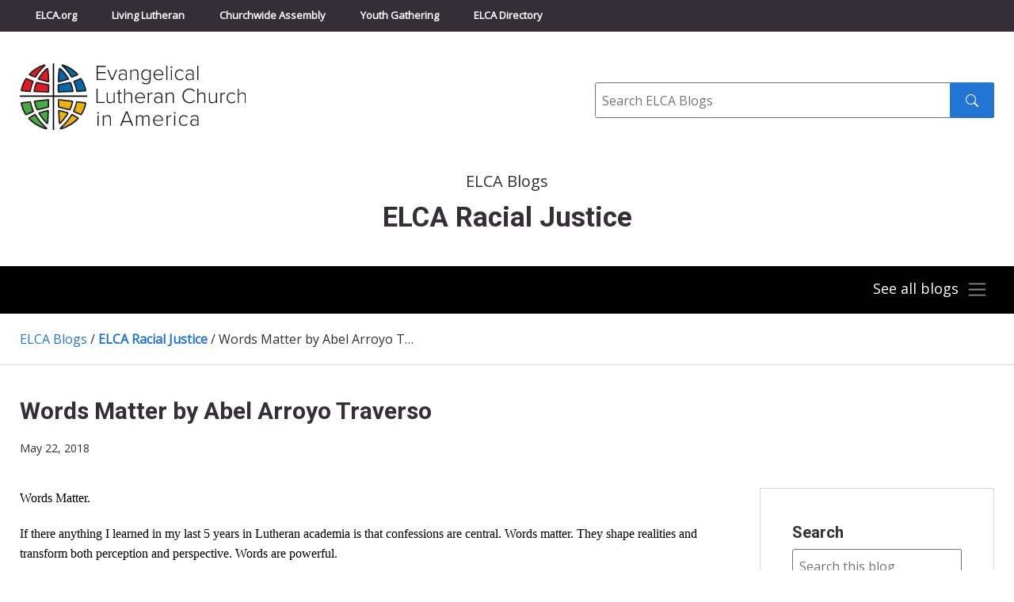

--- FILE ---
content_type: text/html; charset=UTF-8
request_url: https://blogs.elca.org/elcaracialjustice/words-matter-by-abel-arroyo-traverso/
body_size: 15755
content:
<!DOCTYPE html>
<html lang="en-US">

<head>
  <meta charset="UTF-8" />
  <title>

          Words Matter by Abel Arroyo Traverso - ELCA Racial Justice      &raquo; ELCA Racial Justice        - Evangelical Lutheran Church in America
  </title>
  <meta http-equiv="X-UA-Compatible" content="IE=edge,chrome=1">
  <meta name="viewport" content="width=device-width, initial-scale=1.0">

  <link rel="preconnect" href="https://fonts.googleapis.com">
  <link rel="preconnect" href="https://fonts.gstatic.com" crossorigin>
  <link href="https://fonts.googleapis.com/css2?family=Open+Sans&family=Roboto:wght@300;400;700&display=swap" rel="stylesheet">

  <meta name='robots' content='index, follow, max-image-preview:large, max-snippet:-1, max-video-preview:-1' />

	<!-- This site is optimized with the Yoast SEO plugin v26.6 - https://yoast.com/wordpress/plugins/seo/ -->
	<link rel="canonical" href="https://blogs.elca.org/elcaracialjustice/words-matter-by-abel-arroyo-traverso/" />
	<meta property="og:locale" content="en_US" />
	<meta property="og:type" content="article" />
	<meta property="og:title" content="Words Matter by Abel Arroyo Traverso - ELCA Racial Justice" />
	<meta property="og:description" content="Words Matter. If there anything I learned in my last 5 years in Lutheran academia is that confessions are central. Words matter. They shape realities and transform both perception and perspective. Words are powerful. Even if they sound made up –or effectively are- words have the power to reclaim identities and shape worlds. For example: [&hellip;]" />
	<meta property="og:url" content="https://blogs.elca.org/elcaracialjustice/words-matter-by-abel-arroyo-traverso/" />
	<meta property="og:site_name" content="ELCA Racial Justice" />
	<meta property="article:published_time" content="2018-05-22T16:31:00+00:00" />
	<meta property="og:image" content="http://blogs.elca.org/elcaracialjustice/files/2018/05/Abel-and-Jeff-300x199.jpg" />
	<meta name="author" content="Racial Justice Ministries" />
	<meta name="twitter:card" content="summary_large_image" />
	<meta name="twitter:label1" content="Written by" />
	<meta name="twitter:data1" content="Racial Justice Ministries" />
	<meta name="twitter:label2" content="Est. reading time" />
	<meta name="twitter:data2" content="7 minutes" />
	<script type="application/ld+json" class="yoast-schema-graph">{"@context":"https://schema.org","@graph":[{"@type":"WebPage","@id":"https://blogs.elca.org/elcaracialjustice/words-matter-by-abel-arroyo-traverso/","url":"https://blogs.elca.org/elcaracialjustice/words-matter-by-abel-arroyo-traverso/","name":"Words Matter by Abel Arroyo Traverso - ELCA Racial Justice","isPartOf":{"@id":"https://blogs.elca.org/elcaracialjustice/#website"},"primaryImageOfPage":{"@id":"https://blogs.elca.org/elcaracialjustice/words-matter-by-abel-arroyo-traverso/#primaryimage"},"image":{"@id":"https://blogs.elca.org/elcaracialjustice/words-matter-by-abel-arroyo-traverso/#primaryimage"},"thumbnailUrl":"http://blogs.elca.org/elcaracialjustice/files/2018/05/Abel-and-Jeff-300x199.jpg","datePublished":"2018-05-22T16:31:00+00:00","author":{"@id":"https://blogs.elca.org/elcaracialjustice/#/schema/person/f3cabaee1b01d4a81a92c5de957591cf"},"breadcrumb":{"@id":"https://blogs.elca.org/elcaracialjustice/words-matter-by-abel-arroyo-traverso/#breadcrumb"},"inLanguage":"en-US","potentialAction":[{"@type":"ReadAction","target":["https://blogs.elca.org/elcaracialjustice/words-matter-by-abel-arroyo-traverso/"]}]},{"@type":"ImageObject","inLanguage":"en-US","@id":"https://blogs.elca.org/elcaracialjustice/words-matter-by-abel-arroyo-traverso/#primaryimage","url":"http://blogs.elca.org/elcaracialjustice/files/2018/05/Abel-and-Jeff-300x199.jpg","contentUrl":"http://blogs.elca.org/elcaracialjustice/files/2018/05/Abel-and-Jeff-300x199.jpg"},{"@type":"BreadcrumbList","@id":"https://blogs.elca.org/elcaracialjustice/words-matter-by-abel-arroyo-traverso/#breadcrumb","itemListElement":[{"@type":"ListItem","position":1,"name":"Home","item":"https://blogs.elca.org/elcaracialjustice/"},{"@type":"ListItem","position":2,"name":"Words Matter by Abel Arroyo Traverso"}]},{"@type":"WebSite","@id":"https://blogs.elca.org/elcaracialjustice/#website","url":"https://blogs.elca.org/elcaracialjustice/","name":"ELCA Racial Justice","description":"","potentialAction":[{"@type":"SearchAction","target":{"@type":"EntryPoint","urlTemplate":"https://blogs.elca.org/elcaracialjustice/?s={search_term_string}"},"query-input":{"@type":"PropertyValueSpecification","valueRequired":true,"valueName":"search_term_string"}}],"inLanguage":"en-US"},{"@type":"Person","@id":"https://blogs.elca.org/elcaracialjustice/#/schema/person/f3cabaee1b01d4a81a92c5de957591cf","name":"Racial Justice Ministries","image":{"@type":"ImageObject","inLanguage":"en-US","@id":"https://blogs.elca.org/elcaracialjustice/#/schema/person/image/","url":"https://secure.gravatar.com/avatar/174e421f92aeef0be70e0e395103f486606ab582635ec660d2f4ad7c8ad76798?s=96&r=g","contentUrl":"https://secure.gravatar.com/avatar/174e421f92aeef0be70e0e395103f486606ab582635ec660d2f4ad7c8ad76798?s=96&r=g","caption":"Racial Justice Ministries"},"url":"https://blogs.elca.org/elcaracialjustice/author/jroberts/"}]}</script>
	<!-- / Yoast SEO plugin. -->


<link rel='dns-prefetch' href='//static.addtoany.com' />
<link rel="alternate" title="oEmbed (JSON)" type="application/json+oembed" href="https://blogs.elca.org/elcaracialjustice/wp-json/oembed/1.0/embed?url=https%3A%2F%2Fblogs.elca.org%2Felcaracialjustice%2Fwords-matter-by-abel-arroyo-traverso%2F" />
<link rel="alternate" title="oEmbed (XML)" type="text/xml+oembed" href="https://blogs.elca.org/elcaracialjustice/wp-json/oembed/1.0/embed?url=https%3A%2F%2Fblogs.elca.org%2Felcaracialjustice%2Fwords-matter-by-abel-arroyo-traverso%2F&#038;format=xml" />
		<!-- This site uses the Google Analytics by MonsterInsights plugin v9.11.0 - Using Analytics tracking - https://www.monsterinsights.com/ -->
							<script src="//www.googletagmanager.com/gtag/js?id=G-LT2FWB38NY"  data-cfasync="false" data-wpfc-render="false" type="text/javascript" async></script>
			<script data-cfasync="false" data-wpfc-render="false" type="text/javascript">
				var mi_version = '9.11.0';
				var mi_track_user = true;
				var mi_no_track_reason = '';
								var MonsterInsightsDefaultLocations = {"page_location":"https:\/\/blogs.elca.org\/elcaracialjustice\/words-matter-by-abel-arroyo-traverso\/"};
								if ( typeof MonsterInsightsPrivacyGuardFilter === 'function' ) {
					var MonsterInsightsLocations = (typeof MonsterInsightsExcludeQuery === 'object') ? MonsterInsightsPrivacyGuardFilter( MonsterInsightsExcludeQuery ) : MonsterInsightsPrivacyGuardFilter( MonsterInsightsDefaultLocations );
				} else {
					var MonsterInsightsLocations = (typeof MonsterInsightsExcludeQuery === 'object') ? MonsterInsightsExcludeQuery : MonsterInsightsDefaultLocations;
				}

								var disableStrs = [
										'ga-disable-G-LT2FWB38NY',
									];

				/* Function to detect opted out users */
				function __gtagTrackerIsOptedOut() {
					for (var index = 0; index < disableStrs.length; index++) {
						if (document.cookie.indexOf(disableStrs[index] + '=true') > -1) {
							return true;
						}
					}

					return false;
				}

				/* Disable tracking if the opt-out cookie exists. */
				if (__gtagTrackerIsOptedOut()) {
					for (var index = 0; index < disableStrs.length; index++) {
						window[disableStrs[index]] = true;
					}
				}

				/* Opt-out function */
				function __gtagTrackerOptout() {
					for (var index = 0; index < disableStrs.length; index++) {
						document.cookie = disableStrs[index] + '=true; expires=Thu, 31 Dec 2099 23:59:59 UTC; path=/';
						window[disableStrs[index]] = true;
					}
				}

				if ('undefined' === typeof gaOptout) {
					function gaOptout() {
						__gtagTrackerOptout();
					}
				}
								window.dataLayer = window.dataLayer || [];

				window.MonsterInsightsDualTracker = {
					helpers: {},
					trackers: {},
				};
				if (mi_track_user) {
					function __gtagDataLayer() {
						dataLayer.push(arguments);
					}

					function __gtagTracker(type, name, parameters) {
						if (!parameters) {
							parameters = {};
						}

						if (parameters.send_to) {
							__gtagDataLayer.apply(null, arguments);
							return;
						}

						if (type === 'event') {
														parameters.send_to = monsterinsights_frontend.v4_id;
							var hookName = name;
							if (typeof parameters['event_category'] !== 'undefined') {
								hookName = parameters['event_category'] + ':' + name;
							}

							if (typeof MonsterInsightsDualTracker.trackers[hookName] !== 'undefined') {
								MonsterInsightsDualTracker.trackers[hookName](parameters);
							} else {
								__gtagDataLayer('event', name, parameters);
							}
							
						} else {
							__gtagDataLayer.apply(null, arguments);
						}
					}

					__gtagTracker('js', new Date());
					__gtagTracker('set', {
						'developer_id.dZGIzZG': true,
											});
					if ( MonsterInsightsLocations.page_location ) {
						__gtagTracker('set', MonsterInsightsLocations);
					}
										__gtagTracker('config', 'G-LT2FWB38NY', {"forceSSL":"true","link_attribution":"true"} );
										window.gtag = __gtagTracker;										(function () {
						/* https://developers.google.com/analytics/devguides/collection/analyticsjs/ */
						/* ga and __gaTracker compatibility shim. */
						var noopfn = function () {
							return null;
						};
						var newtracker = function () {
							return new Tracker();
						};
						var Tracker = function () {
							return null;
						};
						var p = Tracker.prototype;
						p.get = noopfn;
						p.set = noopfn;
						p.send = function () {
							var args = Array.prototype.slice.call(arguments);
							args.unshift('send');
							__gaTracker.apply(null, args);
						};
						var __gaTracker = function () {
							var len = arguments.length;
							if (len === 0) {
								return;
							}
							var f = arguments[len - 1];
							if (typeof f !== 'object' || f === null || typeof f.hitCallback !== 'function') {
								if ('send' === arguments[0]) {
									var hitConverted, hitObject = false, action;
									if ('event' === arguments[1]) {
										if ('undefined' !== typeof arguments[3]) {
											hitObject = {
												'eventAction': arguments[3],
												'eventCategory': arguments[2],
												'eventLabel': arguments[4],
												'value': arguments[5] ? arguments[5] : 1,
											}
										}
									}
									if ('pageview' === arguments[1]) {
										if ('undefined' !== typeof arguments[2]) {
											hitObject = {
												'eventAction': 'page_view',
												'page_path': arguments[2],
											}
										}
									}
									if (typeof arguments[2] === 'object') {
										hitObject = arguments[2];
									}
									if (typeof arguments[5] === 'object') {
										Object.assign(hitObject, arguments[5]);
									}
									if ('undefined' !== typeof arguments[1].hitType) {
										hitObject = arguments[1];
										if ('pageview' === hitObject.hitType) {
											hitObject.eventAction = 'page_view';
										}
									}
									if (hitObject) {
										action = 'timing' === arguments[1].hitType ? 'timing_complete' : hitObject.eventAction;
										hitConverted = mapArgs(hitObject);
										__gtagTracker('event', action, hitConverted);
									}
								}
								return;
							}

							function mapArgs(args) {
								var arg, hit = {};
								var gaMap = {
									'eventCategory': 'event_category',
									'eventAction': 'event_action',
									'eventLabel': 'event_label',
									'eventValue': 'event_value',
									'nonInteraction': 'non_interaction',
									'timingCategory': 'event_category',
									'timingVar': 'name',
									'timingValue': 'value',
									'timingLabel': 'event_label',
									'page': 'page_path',
									'location': 'page_location',
									'title': 'page_title',
									'referrer' : 'page_referrer',
								};
								for (arg in args) {
																		if (!(!args.hasOwnProperty(arg) || !gaMap.hasOwnProperty(arg))) {
										hit[gaMap[arg]] = args[arg];
									} else {
										hit[arg] = args[arg];
									}
								}
								return hit;
							}

							try {
								f.hitCallback();
							} catch (ex) {
							}
						};
						__gaTracker.create = newtracker;
						__gaTracker.getByName = newtracker;
						__gaTracker.getAll = function () {
							return [];
						};
						__gaTracker.remove = noopfn;
						__gaTracker.loaded = true;
						window['__gaTracker'] = __gaTracker;
					})();
									} else {
										console.log("");
					(function () {
						function __gtagTracker() {
							return null;
						}

						window['__gtagTracker'] = __gtagTracker;
						window['gtag'] = __gtagTracker;
					})();
									}
			</script>
							<!-- / Google Analytics by MonsterInsights -->
		<style id='wp-img-auto-sizes-contain-inline-css' type='text/css'>
img:is([sizes=auto i],[sizes^="auto," i]){contain-intrinsic-size:3000px 1500px}
/*# sourceURL=wp-img-auto-sizes-contain-inline-css */
</style>
<style id='wp-emoji-styles-inline-css' type='text/css'>

	img.wp-smiley, img.emoji {
		display: inline !important;
		border: none !important;
		box-shadow: none !important;
		height: 1em !important;
		width: 1em !important;
		margin: 0 0.07em !important;
		vertical-align: -0.1em !important;
		background: none !important;
		padding: 0 !important;
	}
/*# sourceURL=wp-emoji-styles-inline-css */
</style>
<style id='wp-block-library-inline-css' type='text/css'>
:root{--wp-block-synced-color:#7a00df;--wp-block-synced-color--rgb:122,0,223;--wp-bound-block-color:var(--wp-block-synced-color);--wp-editor-canvas-background:#ddd;--wp-admin-theme-color:#007cba;--wp-admin-theme-color--rgb:0,124,186;--wp-admin-theme-color-darker-10:#006ba1;--wp-admin-theme-color-darker-10--rgb:0,107,160.5;--wp-admin-theme-color-darker-20:#005a87;--wp-admin-theme-color-darker-20--rgb:0,90,135;--wp-admin-border-width-focus:2px}@media (min-resolution:192dpi){:root{--wp-admin-border-width-focus:1.5px}}.wp-element-button{cursor:pointer}:root .has-very-light-gray-background-color{background-color:#eee}:root .has-very-dark-gray-background-color{background-color:#313131}:root .has-very-light-gray-color{color:#eee}:root .has-very-dark-gray-color{color:#313131}:root .has-vivid-green-cyan-to-vivid-cyan-blue-gradient-background{background:linear-gradient(135deg,#00d084,#0693e3)}:root .has-purple-crush-gradient-background{background:linear-gradient(135deg,#34e2e4,#4721fb 50%,#ab1dfe)}:root .has-hazy-dawn-gradient-background{background:linear-gradient(135deg,#faaca8,#dad0ec)}:root .has-subdued-olive-gradient-background{background:linear-gradient(135deg,#fafae1,#67a671)}:root .has-atomic-cream-gradient-background{background:linear-gradient(135deg,#fdd79a,#004a59)}:root .has-nightshade-gradient-background{background:linear-gradient(135deg,#330968,#31cdcf)}:root .has-midnight-gradient-background{background:linear-gradient(135deg,#020381,#2874fc)}:root{--wp--preset--font-size--normal:16px;--wp--preset--font-size--huge:42px}.has-regular-font-size{font-size:1em}.has-larger-font-size{font-size:2.625em}.has-normal-font-size{font-size:var(--wp--preset--font-size--normal)}.has-huge-font-size{font-size:var(--wp--preset--font-size--huge)}.has-text-align-center{text-align:center}.has-text-align-left{text-align:left}.has-text-align-right{text-align:right}.has-fit-text{white-space:nowrap!important}#end-resizable-editor-section{display:none}.aligncenter{clear:both}.items-justified-left{justify-content:flex-start}.items-justified-center{justify-content:center}.items-justified-right{justify-content:flex-end}.items-justified-space-between{justify-content:space-between}.screen-reader-text{border:0;clip-path:inset(50%);height:1px;margin:-1px;overflow:hidden;padding:0;position:absolute;width:1px;word-wrap:normal!important}.screen-reader-text:focus{background-color:#ddd;clip-path:none;color:#444;display:block;font-size:1em;height:auto;left:5px;line-height:normal;padding:15px 23px 14px;text-decoration:none;top:5px;width:auto;z-index:100000}html :where(.has-border-color){border-style:solid}html :where([style*=border-top-color]){border-top-style:solid}html :where([style*=border-right-color]){border-right-style:solid}html :where([style*=border-bottom-color]){border-bottom-style:solid}html :where([style*=border-left-color]){border-left-style:solid}html :where([style*=border-width]){border-style:solid}html :where([style*=border-top-width]){border-top-style:solid}html :where([style*=border-right-width]){border-right-style:solid}html :where([style*=border-bottom-width]){border-bottom-style:solid}html :where([style*=border-left-width]){border-left-style:solid}html :where(img[class*=wp-image-]){height:auto;max-width:100%}:where(figure){margin:0 0 1em}html :where(.is-position-sticky){--wp-admin--admin-bar--position-offset:var(--wp-admin--admin-bar--height,0px)}@media screen and (max-width:600px){html :where(.is-position-sticky){--wp-admin--admin-bar--position-offset:0px}}

/*# sourceURL=wp-block-library-inline-css */
</style><style id='global-styles-inline-css' type='text/css'>
:root{--wp--preset--aspect-ratio--square: 1;--wp--preset--aspect-ratio--4-3: 4/3;--wp--preset--aspect-ratio--3-4: 3/4;--wp--preset--aspect-ratio--3-2: 3/2;--wp--preset--aspect-ratio--2-3: 2/3;--wp--preset--aspect-ratio--16-9: 16/9;--wp--preset--aspect-ratio--9-16: 9/16;--wp--preset--color--black: #000000;--wp--preset--color--cyan-bluish-gray: #abb8c3;--wp--preset--color--white: #ffffff;--wp--preset--color--pale-pink: #f78da7;--wp--preset--color--vivid-red: #cf2e2e;--wp--preset--color--luminous-vivid-orange: #ff6900;--wp--preset--color--luminous-vivid-amber: #fcb900;--wp--preset--color--light-green-cyan: #7bdcb5;--wp--preset--color--vivid-green-cyan: #00d084;--wp--preset--color--pale-cyan-blue: #8ed1fc;--wp--preset--color--vivid-cyan-blue: #0693e3;--wp--preset--color--vivid-purple: #9b51e0;--wp--preset--gradient--vivid-cyan-blue-to-vivid-purple: linear-gradient(135deg,rgb(6,147,227) 0%,rgb(155,81,224) 100%);--wp--preset--gradient--light-green-cyan-to-vivid-green-cyan: linear-gradient(135deg,rgb(122,220,180) 0%,rgb(0,208,130) 100%);--wp--preset--gradient--luminous-vivid-amber-to-luminous-vivid-orange: linear-gradient(135deg,rgb(252,185,0) 0%,rgb(255,105,0) 100%);--wp--preset--gradient--luminous-vivid-orange-to-vivid-red: linear-gradient(135deg,rgb(255,105,0) 0%,rgb(207,46,46) 100%);--wp--preset--gradient--very-light-gray-to-cyan-bluish-gray: linear-gradient(135deg,rgb(238,238,238) 0%,rgb(169,184,195) 100%);--wp--preset--gradient--cool-to-warm-spectrum: linear-gradient(135deg,rgb(74,234,220) 0%,rgb(151,120,209) 20%,rgb(207,42,186) 40%,rgb(238,44,130) 60%,rgb(251,105,98) 80%,rgb(254,248,76) 100%);--wp--preset--gradient--blush-light-purple: linear-gradient(135deg,rgb(255,206,236) 0%,rgb(152,150,240) 100%);--wp--preset--gradient--blush-bordeaux: linear-gradient(135deg,rgb(254,205,165) 0%,rgb(254,45,45) 50%,rgb(107,0,62) 100%);--wp--preset--gradient--luminous-dusk: linear-gradient(135deg,rgb(255,203,112) 0%,rgb(199,81,192) 50%,rgb(65,88,208) 100%);--wp--preset--gradient--pale-ocean: linear-gradient(135deg,rgb(255,245,203) 0%,rgb(182,227,212) 50%,rgb(51,167,181) 100%);--wp--preset--gradient--electric-grass: linear-gradient(135deg,rgb(202,248,128) 0%,rgb(113,206,126) 100%);--wp--preset--gradient--midnight: linear-gradient(135deg,rgb(2,3,129) 0%,rgb(40,116,252) 100%);--wp--preset--font-size--small: 13px;--wp--preset--font-size--medium: 20px;--wp--preset--font-size--large: 36px;--wp--preset--font-size--x-large: 42px;--wp--preset--spacing--20: 0.44rem;--wp--preset--spacing--30: 0.67rem;--wp--preset--spacing--40: 1rem;--wp--preset--spacing--50: 1.5rem;--wp--preset--spacing--60: 2.25rem;--wp--preset--spacing--70: 3.38rem;--wp--preset--spacing--80: 5.06rem;--wp--preset--shadow--natural: 6px 6px 9px rgba(0, 0, 0, 0.2);--wp--preset--shadow--deep: 12px 12px 50px rgba(0, 0, 0, 0.4);--wp--preset--shadow--sharp: 6px 6px 0px rgba(0, 0, 0, 0.2);--wp--preset--shadow--outlined: 6px 6px 0px -3px rgb(255, 255, 255), 6px 6px rgb(0, 0, 0);--wp--preset--shadow--crisp: 6px 6px 0px rgb(0, 0, 0);}:where(.is-layout-flex){gap: 0.5em;}:where(.is-layout-grid){gap: 0.5em;}body .is-layout-flex{display: flex;}.is-layout-flex{flex-wrap: wrap;align-items: center;}.is-layout-flex > :is(*, div){margin: 0;}body .is-layout-grid{display: grid;}.is-layout-grid > :is(*, div){margin: 0;}:where(.wp-block-columns.is-layout-flex){gap: 2em;}:where(.wp-block-columns.is-layout-grid){gap: 2em;}:where(.wp-block-post-template.is-layout-flex){gap: 1.25em;}:where(.wp-block-post-template.is-layout-grid){gap: 1.25em;}.has-black-color{color: var(--wp--preset--color--black) !important;}.has-cyan-bluish-gray-color{color: var(--wp--preset--color--cyan-bluish-gray) !important;}.has-white-color{color: var(--wp--preset--color--white) !important;}.has-pale-pink-color{color: var(--wp--preset--color--pale-pink) !important;}.has-vivid-red-color{color: var(--wp--preset--color--vivid-red) !important;}.has-luminous-vivid-orange-color{color: var(--wp--preset--color--luminous-vivid-orange) !important;}.has-luminous-vivid-amber-color{color: var(--wp--preset--color--luminous-vivid-amber) !important;}.has-light-green-cyan-color{color: var(--wp--preset--color--light-green-cyan) !important;}.has-vivid-green-cyan-color{color: var(--wp--preset--color--vivid-green-cyan) !important;}.has-pale-cyan-blue-color{color: var(--wp--preset--color--pale-cyan-blue) !important;}.has-vivid-cyan-blue-color{color: var(--wp--preset--color--vivid-cyan-blue) !important;}.has-vivid-purple-color{color: var(--wp--preset--color--vivid-purple) !important;}.has-black-background-color{background-color: var(--wp--preset--color--black) !important;}.has-cyan-bluish-gray-background-color{background-color: var(--wp--preset--color--cyan-bluish-gray) !important;}.has-white-background-color{background-color: var(--wp--preset--color--white) !important;}.has-pale-pink-background-color{background-color: var(--wp--preset--color--pale-pink) !important;}.has-vivid-red-background-color{background-color: var(--wp--preset--color--vivid-red) !important;}.has-luminous-vivid-orange-background-color{background-color: var(--wp--preset--color--luminous-vivid-orange) !important;}.has-luminous-vivid-amber-background-color{background-color: var(--wp--preset--color--luminous-vivid-amber) !important;}.has-light-green-cyan-background-color{background-color: var(--wp--preset--color--light-green-cyan) !important;}.has-vivid-green-cyan-background-color{background-color: var(--wp--preset--color--vivid-green-cyan) !important;}.has-pale-cyan-blue-background-color{background-color: var(--wp--preset--color--pale-cyan-blue) !important;}.has-vivid-cyan-blue-background-color{background-color: var(--wp--preset--color--vivid-cyan-blue) !important;}.has-vivid-purple-background-color{background-color: var(--wp--preset--color--vivid-purple) !important;}.has-black-border-color{border-color: var(--wp--preset--color--black) !important;}.has-cyan-bluish-gray-border-color{border-color: var(--wp--preset--color--cyan-bluish-gray) !important;}.has-white-border-color{border-color: var(--wp--preset--color--white) !important;}.has-pale-pink-border-color{border-color: var(--wp--preset--color--pale-pink) !important;}.has-vivid-red-border-color{border-color: var(--wp--preset--color--vivid-red) !important;}.has-luminous-vivid-orange-border-color{border-color: var(--wp--preset--color--luminous-vivid-orange) !important;}.has-luminous-vivid-amber-border-color{border-color: var(--wp--preset--color--luminous-vivid-amber) !important;}.has-light-green-cyan-border-color{border-color: var(--wp--preset--color--light-green-cyan) !important;}.has-vivid-green-cyan-border-color{border-color: var(--wp--preset--color--vivid-green-cyan) !important;}.has-pale-cyan-blue-border-color{border-color: var(--wp--preset--color--pale-cyan-blue) !important;}.has-vivid-cyan-blue-border-color{border-color: var(--wp--preset--color--vivid-cyan-blue) !important;}.has-vivid-purple-border-color{border-color: var(--wp--preset--color--vivid-purple) !important;}.has-vivid-cyan-blue-to-vivid-purple-gradient-background{background: var(--wp--preset--gradient--vivid-cyan-blue-to-vivid-purple) !important;}.has-light-green-cyan-to-vivid-green-cyan-gradient-background{background: var(--wp--preset--gradient--light-green-cyan-to-vivid-green-cyan) !important;}.has-luminous-vivid-amber-to-luminous-vivid-orange-gradient-background{background: var(--wp--preset--gradient--luminous-vivid-amber-to-luminous-vivid-orange) !important;}.has-luminous-vivid-orange-to-vivid-red-gradient-background{background: var(--wp--preset--gradient--luminous-vivid-orange-to-vivid-red) !important;}.has-very-light-gray-to-cyan-bluish-gray-gradient-background{background: var(--wp--preset--gradient--very-light-gray-to-cyan-bluish-gray) !important;}.has-cool-to-warm-spectrum-gradient-background{background: var(--wp--preset--gradient--cool-to-warm-spectrum) !important;}.has-blush-light-purple-gradient-background{background: var(--wp--preset--gradient--blush-light-purple) !important;}.has-blush-bordeaux-gradient-background{background: var(--wp--preset--gradient--blush-bordeaux) !important;}.has-luminous-dusk-gradient-background{background: var(--wp--preset--gradient--luminous-dusk) !important;}.has-pale-ocean-gradient-background{background: var(--wp--preset--gradient--pale-ocean) !important;}.has-electric-grass-gradient-background{background: var(--wp--preset--gradient--electric-grass) !important;}.has-midnight-gradient-background{background: var(--wp--preset--gradient--midnight) !important;}.has-small-font-size{font-size: var(--wp--preset--font-size--small) !important;}.has-medium-font-size{font-size: var(--wp--preset--font-size--medium) !important;}.has-large-font-size{font-size: var(--wp--preset--font-size--large) !important;}.has-x-large-font-size{font-size: var(--wp--preset--font-size--x-large) !important;}
/*# sourceURL=global-styles-inline-css */
</style>

<style id='classic-theme-styles-inline-css' type='text/css'>
/*! This file is auto-generated */
.wp-block-button__link{color:#fff;background-color:#32373c;border-radius:9999px;box-shadow:none;text-decoration:none;padding:calc(.667em + 2px) calc(1.333em + 2px);font-size:1.125em}.wp-block-file__button{background:#32373c;color:#fff;text-decoration:none}
/*# sourceURL=/wp-includes/css/classic-themes.min.css */
</style>
<link rel='stylesheet' id='meteor-slides-css' href='https://blogs.elca.org/elcaracialjustice/wp-content/plugins/meteor-slides/css/meteor-slides.css?ver=1.0' type='text/css' media='all' />
<link rel='stylesheet' id='fnd-css-css' href='https://blogs.elca.org/elcaracialjustice/wp-content/themes/ELCABlogs2021/css/app.min.css?ver=1674495514' type='text/css' media='all' />
<link rel='stylesheet' id='subscribe-by-email-widget-css-css' href='https://blogs.elca.org/elcaracialjustice/wp-content/plugins/subscribe-by-email/assets/css/widget/widget.css?ver=20130522' type='text/css' media='all' />
<link rel='stylesheet' id='addtoany-css' href='https://blogs.elca.org/elcaracialjustice/wp-content/plugins/add-to-any/addtoany.min.css?ver=1.16' type='text/css' media='all' />
<link rel='stylesheet' id='sbe-form-css-css' href='https://blogs.elca.org/elcaracialjustice/wp-content/plugins/subscribe-by-email/assets//css/shortcode.css?ver=20140212' type='text/css' media='all' />
<script type="text/javascript" src="https://blogs.elca.org/elcaracialjustice/wp-content/plugins/google-analytics-for-wordpress/assets/js/frontend-gtag.min.js?ver=9.11.0" id="monsterinsights-frontend-script-js" async="async" data-wp-strategy="async"></script>
<script data-cfasync="false" data-wpfc-render="false" type="text/javascript" id='monsterinsights-frontend-script-js-extra'>/* <![CDATA[ */
var monsterinsights_frontend = {"js_events_tracking":"true","download_extensions":"doc,pdf,ppt,zip,xls,docx,pptx,xlsx","inbound_paths":"[{\"path\":\"\\\/go\\\/\",\"label\":\"affiliate\"},{\"path\":\"\\\/recommend\\\/\",\"label\":\"affiliate\"}]","home_url":"https:\/\/blogs.elca.org\/elcaracialjustice","hash_tracking":"false","v4_id":"G-LT2FWB38NY"};/* ]]> */
</script>
<script type="text/javascript" id="addtoany-core-js-before">
/* <![CDATA[ */
window.a2a_config=window.a2a_config||{};a2a_config.callbacks=[];a2a_config.overlays=[];a2a_config.templates={};

//# sourceURL=addtoany-core-js-before
/* ]]> */
</script>
<script type="text/javascript" defer src="https://static.addtoany.com/menu/page.js" id="addtoany-core-js"></script>
<script type="text/javascript" src="https://blogs.elca.org/elcaracialjustice/wp-includes/js/jquery/jquery.min.js?ver=3.7.1" id="jquery-core-js"></script>
<script type="text/javascript" src="https://blogs.elca.org/elcaracialjustice/wp-includes/js/jquery/jquery-migrate.min.js?ver=3.4.1" id="jquery-migrate-js"></script>
<script type="text/javascript" defer src="https://blogs.elca.org/elcaracialjustice/wp-content/plugins/add-to-any/addtoany.min.js?ver=1.1" id="addtoany-jquery-js"></script>
<script type="text/javascript" src="https://blogs.elca.org/elcaracialjustice/wp-content/plugins/meteor-slides/js/jquery.cycle.all.js?ver=6.9" id="jquery-cycle-js"></script>
<script type="text/javascript" src="https://blogs.elca.org/elcaracialjustice/wp-content/plugins/meteor-slides/js/jquery.metadata.v2.js?ver=6.9" id="jquery-metadata-js"></script>
<script type="text/javascript" src="https://blogs.elca.org/elcaracialjustice/wp-content/plugins/meteor-slides/js/jquery.touchwipe.1.1.1.js?ver=6.9" id="jquery-touchwipe-js"></script>
<script type="text/javascript" id="meteorslides-script-js-extra">
/* <![CDATA[ */
var meteorslidessettings = {"meteorslideshowspeed":"0","meteorslideshowduration":"0","meteorslideshowheight":null,"meteorslideshowwidth":null,"meteorslideshowtransition":null};
//# sourceURL=meteorslides-script-js-extra
/* ]]> */
</script>
<script type="text/javascript" src="https://blogs.elca.org/elcaracialjustice/wp-content/plugins/meteor-slides/js/slideshow.js?ver=6.9" id="meteorslides-script-js"></script>
<script type="text/javascript" id="sbe-widget-js-js-extra">
/* <![CDATA[ */
var sbe_widget_captions = {"ajaxurl":"https://blogs.elca.org/elcaracialjustice/wp-admin/admin-ajax.php","nonce":"ffe0aac30f"};
//# sourceURL=sbe-widget-js-js-extra
/* ]]> */
</script>
<script type="text/javascript" src="https://blogs.elca.org/elcaracialjustice/wp-content/plugins/subscribe-by-email/assets/js/widget.js?ver=6.9" id="sbe-widget-js-js"></script>
<link rel="https://api.w.org/" href="https://blogs.elca.org/elcaracialjustice/wp-json/" /><link rel="alternate" title="JSON" type="application/json" href="https://blogs.elca.org/elcaracialjustice/wp-json/wp/v2/posts/153" /><link rel="EditURI" type="application/rsd+xml" title="RSD" href="https://blogs.elca.org/elcaracialjustice/xmlrpc.php?rsd" />
<meta name="generator" content="WordPress 6.9" />
<link rel='shortlink' href='https://blogs.elca.org/elcaracialjustice/?p=153' />
<link rel="icon" href="https://blogs.elca.org/elcaracialjustice/files/2022/03/cropped-elca-fav-512-32x32.png" sizes="32x32" />
<link rel="icon" href="https://blogs.elca.org/elcaracialjustice/files/2022/03/cropped-elca-fav-512-192x192.png" sizes="192x192" />
<link rel="apple-touch-icon" href="https://blogs.elca.org/elcaracialjustice/files/2022/03/cropped-elca-fav-512-180x180.png" />
<meta name="msapplication-TileImage" content="https://blogs.elca.org/elcaracialjustice/files/2022/03/cropped-elca-fav-512-270x270.png" />
</head>

<body class="wp-singular post-template-default single single-post postid-153 single-format-standard wp-theme-ELCABlogs2021 sp-easy-accordion-enabled">

  <a class="skip-to-content-link" href="#main">Skip to content</a>

  <!-- Top Bar Navigation -->
  <div class="header-container sticky-shrinknav-header">
    <div class="header-top-nav sticky-shrinknav-header-title">
      <div class="container">
        <div class="header-top-nav-content">
          <ul class="list-unstyled top-bar-nav">
            <li><a href="https://elca.org/">ELCA.org</a></li>
            <li><a href="https://www.livinglutheran.org">Living Lutheran</a></li>
            <li><a href="https://www.elca.org/churchwideassembly">Churchwide Assembly</a></li>
            <li><a href="https://www.elca.org/YouthGathering">Youth Gathering</a></li>
            <li><a href="https://directory.elca.org/">ELCA Directory</a></li>
          </ul>
        </div>
      </div>
    </div>

    <!-- Logo and Search -->
    <div class="logo-search-section">
      <div class="container">
        <div class="row">
          <div class="col-md-7 logo"><a style="border:0" href="http://www.elca.org/"><img class="img-responsive" src="https://blogs.elca.org/elcaracialjustice/wp-content/themes/ELCABlogs2021/img/elca_4c_logo.svg" alt="ELCA"></a>
          </div>
          <div class="col-md-5">
            <form class="inline-search-form" method="get" action="/">
              <div role="search">
                <label class="input-label" for="site_search"><span class="sr-only">Search</span></label>
                <input id="site_search" class="form-input form-input--inline-btn" type="text" name="s" placeholder="Search ELCA Blogs">
                <button class="btn btn--search" type="submit" value="Search"><img class="inline-book" src="https://blogs.elca.org/elcaracialjustice/wp-content/themes/ELCABlogs2021/img/icons/search.svg" alt="" aria-hidden="true" /><span class="sr-only">Search submit</span></button>
              </div>
            </form>
          </div>
        </div>
      </div>
    </div>

    <!-- Page Title -->
        <div class="container">
      <div class="home-blog-page-surtitle">ELCA Blogs</div>
<h1 class="home-blog-page-title">ELCA Racial Justice</h1>
    </div>

    <div class="blog-main-nav-section">
              <!-- Navigation always collapsed for Individual Blog Landing Pages -->
        <nav class="container">
          <div class="navbar navbar-dark blog-list-togglable">
            <button class="navbar-toggler collapsed ms-auto blog-list-toggle-button" type="button" data-bs-toggle="collapse" data-bs-target="#blogNavTwo" aria-controls="blogNav" aria-expanded="false" aria-label="Toggle navigation">
              <span class="see-all-blogs">See all blogs</span><span class="navbar-toggler-icon"></span><span class="navbar-close-button"><img src="https://blogs.elca.org/elcaracialjustice/wp-content/themes/ELCABlogs2021/img/icons/icon-menu-x-grey.svg"></span>
            </button>
            <div class=" collapse navbar-collapse collapse" id="blogNavTwo">
              <nav>
                <div class="menu-main-menu-container"><ul id="menu-main-menu" class="list-unstyled"><li id="menu-item-2899" class="menu-item menu-item-type-custom menu-item-object-custom menu-item-2899"><a href="https://blogs.elca.org/adminmatters">Administration Matters</a></li>
<li id="menu-item-10583" class="menu-item menu-item-type-custom menu-item-object-custom menu-item-10583"><a href="https://blogs.elca.org/ammparo/">AMMPARO</a></li>
<li id="menu-item-9305" class="menu-item menu-item-type-custom menu-item-object-custom menu-item-9305"><a href="https://blogs.elca.org/disabilityministries/">Disability Ministries</a></li>
<li id="menu-item-2902" class="menu-item menu-item-type-custom menu-item-object-custom menu-item-2902"><a href="https://blogs.elca.org/advocacy/">ELCA Advocacy</a></li>
<li id="menu-item-5993" class="menu-item menu-item-type-custom menu-item-object-custom menu-item-5993"><a href="https://blogs.elca.org/elcaracialjustice">ELCA Racial Justice</a></li>
<li id="menu-item-2898" class="menu-item menu-item-type-custom menu-item-object-custom menu-item-2898"><a href="https://blogs.elca.org/worldhunger/">ELCA World Hunger</a></li>
<li id="menu-item-10584" class="menu-item menu-item-type-custom menu-item-object-custom menu-item-10584"><a href="https://blogs.elca.org/worship/">ELCA Worship</a></li>
<li id="menu-item-6975" class="menu-item menu-item-type-custom menu-item-object-custom menu-item-6975"><a href="https://blogs.elca.org/youngadults">ELCA Young Adults</a></li>
<li id="menu-item-2906" class="menu-item menu-item-type-custom menu-item-object-custom menu-item-2906"><a href="https://blogs.elca.org/youthgathering/">ELCA Youth Gathering</a></li>
<li id="menu-item-2907" class="menu-item menu-item-type-custom menu-item-object-custom menu-item-2907"><a href="https://blogs.elca.org/faithlens/">Faith Lens</a></li>
<li id="menu-item-2904" class="menu-item menu-item-type-custom menu-item-object-custom menu-item-2904"><a href="https://blogs.elca.org/disasterresponse/">Lutheran Disaster Response</a></li>
<li id="menu-item-2910" class="menu-item menu-item-type-custom menu-item-object-custom menu-item-2910"><a href="https://blogs.elca.org/elcasumud">SUMUD</a></li>
</ul></div>              </nav>
            </div>
          </div>
        </nav>
          </div>

    <!-- Breadcrumbs -->
    <div class="breadcrumbs-section"><div class="container"><a href="https://blogs.elca.org">ELCA Blogs</a> / <a class="blog-name" href="https://blogs.elca.org/elcaracialjustice">ELCA Racial Justice</a> / <span class='breadcrumbs-title truncate'>Words Matter by Abel Arroyo Traverso</span></div></div>  </div><!-- <div class="container" xmlns:elca="http://www.elca.org/scextend"> -->

  
    <!-- Post Heading -->
    <div id="main" class="container">
      <!-- <div class="entry_firstpost">
    <div class="latest_firstpost"> -->
      <h2 id="post-153" class="single-post-title">Words Matter by Abel Arroyo Traverso</h2>

      <div class="post-meta">
        May 22, 2018       </div>
    </div>
    <!-- End Post Heading -->

    <div class="container">
      <div class="row ind-blog-landing-row">

        <!-- Post Content -->
        <div class="col-md-9">
          <div class="main-content">
            <p><span style="color: #000000;font-family: Calibri">Words Matter. </span></p>
<p><span style="color: #000000;font-family: Calibri">If there anything I learned in my last 5 years in Lutheran academia is that confessions are central. Words matter. They shape realities and transform both perception and perspective. Words are powerful. </span></p>
<p><span style="color: #000000;font-family: Calibri">Even if they sound made up –or effectively are- words have the power to reclaim identities and shape worlds. For example: Latinamerican. You may read this and think that someone let a typo slip, repeatedly, throughout this blog post. But I chose to use Latinamerican, rather than Latin American, or Latin-American for a reason. Other than Peruvian, latinoamericano –a person from Latinoamerica- is one of the labels I would use “back home” –back home meaning back in a Spanish speaking country- and in Spanish, this word has a unifying sense to it. We may be from different countries but we are one Latinamerica. Latinoamerica unida. </span></p>
<p><span style="color: #000000;font-family: Calibri">Latin-American, or Latin American on the other hands is defined by Merriam-Webster as: based in or relating to the American countries south of the U.S. where people speak Spanish and Portuguese. You can see how this definition centralizes the United States to define a group of people. </span></p>
<p><span style="color: #000000;font-family: Calibri">I’m not here for the colonizing narrative, so I hope you can see why I would reject Latin American/Latin American as stubbornly as I do. Every label, every name, every hat, and every mask we pick and accept for ourselves shapes us. That is the power words have in our everyday life. </span></p>
<p><span style="color: #000000;font-family: Calibri">To be in the United States, to be an immigrant in the United States, to be a Latinamerican immigrant in the United States, to be a queer Latinamerican immigrant in the United States, to be a queer Latinamerican immigrant man in the United States, is quite a thing. As one embodying all these experiences I learned this: words matter. Words can have an almost magical character; they evoke, invoke, revoke and reframe realities into our experiences, be it personal or communal. Words are powerful.</span></p>
<p><span style="color: #000000;font-family: Calibri">As I first learned to literally speak new words, I learned and relearned how words hold power -power to acquire, power to release, power to create, and power to destroy. Of course this sounds esoteric when framed like this. Instead, I could have just said that I learned enough English to buy food at a supermarket, words to bless and be a witness to God’s power, to make a phone call or send a letter, enough to have a conversation and make new friends, but also enough language to tell people to stay away, to not harm me or my family, to denounce racism or queerphobia. </span></p>
<p><span style="color: #000000;font-family: Calibri">If you’ve ever been in a situation where you had to learn a new language, a new culture, and a new code to communicate, you know how empowering and transforming these landmark moments are.</span></p>
<p><span style="color: #000000;font-family: Calibri">I remember my first word, the first time I truly spoke from my heart in the English language. It happened while hanging out with my friend Donna a good 17 years ago, were instead of calling her by her name to get her attention, I just said “YO!” </span></p>
<p><span style="color: #000000;font-family: Calibri">Yo.</span></p>
<p><span style="color: #000000;font-family: Calibri">YO.</span></p>
<p><span style="color: #000000;font-family: Calibri">It startled me, it surprised me, as this was the first word I spoke without translating, without overthinking which way to say what. Sadly I don’t think I’ve used “yo!” since then –at least not quite like that first time- but I fondly remember it as my first step in a journey to reclaim my voice. </span></p>
<p><span style="color: #000000;font-family: Calibri">When speaking about, well, *speaking*, sometimes we can see this as something passive, but for people who have lost their voice, for those who have ever been considered “less than”, for the other, for the margins, speaking is not only active but intentional, its sacred, because none of us had the privilege to use our voice as a given. We had to reclaim it. Word by word, space by space, claiming that those words, and their power, are important enough to risk ridicule, violence, or indifference. Every time words are put forward, we assert our place, we claim our seat at the table, not as a guest, but as a host, as someone who will be heard. </span></p>
<p><span style="color: #000000;font-family: Calibri">So when being all of these things, when one has all of these words, names, masks, hats, applied to them, when one has words to say, it is expected that something will happen. You see, people are afraid of this. This magic, this power to reveal what is preferred to be kept hidden, unnamed and unknown. </span></p>
<p><span style="color: #000000;font-family: Calibri">I have been created in the image of God, I am not just creation, and I have been lovingly, carefully, and powerfully crafted in the image of my creator for a purpose in this journey. Why is this important to say? Because words matter, words hold magic, they hold power. Words are the difference between “You’re wonderfully created” and “You’re wonderfully created in the image of God” where one confesses that I am part of creation, and the other, that I’m not only creation, but also co-creator in Christ, your equal, your sibling in Christ, created in the image of God. </span></p>
<p><span style="color: #000000;font-family: Calibri">Words, as elements that hold power, can be weaponized, and meanings can, and will surreptitiously be used to hold power over one another. Every day we see how #BlackLivesMatter is turned to #AllLivesMatter, how queer is used both as an identifier with rich meaning, and as a slur, how immigrant is used both to disenfranchise people of color and to elevate Europeans who came and keep coming to the United States. </span></p>
<p><span style="color: #000000;font-family: Calibri">Words matter, they hold power, and they also withhold power when we neglect to say them. When we withhold the blessing of community to others, when we neglect to name others as our equals, as image of God, as co-creators in Christ, we are unable to confess our sins for what they are.</span></p>
<p><span style="color: #000000;font-family: Calibri">As a person who holds all these names, all these words, all this power, I have to remind myself constantly that even though the church means well, I have the power to change it into something else. I hold the power to create a church where I’m not just an asset, or a blessing, or a resource, but the Church, where I am a child of God created in the image of God, co-creator in Christ. I hold this power to call the church into a revival, and hold it accountable for constantly calling me brave, fierce, or beautiful, but not claiming me as sibling, child of God, or one of their own. </span></p>
<p><span style="color: #000000;font-family: Calibri">I know the Church is constantly transforming, reforming, and becoming this community, where the power of creation is spoken into reality through all of us. To all my kin, to all my people, to all people of color, immigrants, to all my queer folk, to all my people who are still figuring out their place in the Church, from parishes to synods to seminaries -you have power in every word you speak, you hold magic within you, you, as co-creator in Christ can speak this church into reality, into power, into home.</span></p>
<p><span style="color: #000000;font-family: Calibri">You are beautifully, wonderfully created in the image of God, co-creator in Christ and bringer of realities, not only into the church but into this world. Words matter. Speak them, slowly, with an accent, mispronounced even, but with the confidence that your words hold power, and in speaking them, you are speaking God’s kingdom into reality. Words matter. Hold your place. You are the Church.</span></p>
<p>&nbsp;</p>
<p>Bio</p>
<p><span style="color: #000000;font-family: Calibri">Cesar Abel Arroyo Traverso -prefers to go by Abel- is a candidate for ordination in the Grand Canyon Synod, originally from Lima, Peru. He lives in Phoenix Arizona with his husband Jeff, where he misses the ocean and keeps learning what &#8220;dry heat&#8221; actually means. Abel is a graduate from the Lutheran School of Theology at Chicago where he got his M.Div<img fetchpriority="high" decoding="async" class="size-medium wp-image-154 alignright" src="https://blogs.elca.org/elcaracialjustice/files/2018/05/Abel-and-Jeff-300x199.jpg" alt="" width="300" height="199" srcset="https://blogs.elca.org/elcaracialjustice/files/2018/05/Abel-and-Jeff-300x199.jpg 300w, https://blogs.elca.org/elcaracialjustice/files/2018/05/Abel-and-Jeff-768x509.jpg 768w, https://blogs.elca.org/elcaracialjustice/files/2018/05/Abel-and-Jeff-1024x678.jpg 1024w, https://blogs.elca.org/elcaracialjustice/files/2018/05/Abel-and-Jeff-250x166.jpg 250w, https://blogs.elca.org/elcaracialjustice/files/2018/05/Abel-and-Jeff-529x350.jpg 529w, https://blogs.elca.org/elcaracialjustice/files/2018/05/Abel-and-Jeff.jpg 2048w" sizes="(max-width: 300px) 100vw, 300px" /> and emphases on both African American and Latinx studies.</span></p>
<div class="addtoany_share_save_container addtoany_content addtoany_content_bottom"><div class="a2a_kit a2a_kit_size_32 addtoany_list" data-a2a-url="https://blogs.elca.org/elcaracialjustice/words-matter-by-abel-arroyo-traverso/" data-a2a-title="Words Matter by Abel Arroyo Traverso"><a class="a2a_button_facebook" href="https://www.addtoany.com/add_to/facebook?linkurl=https%3A%2F%2Fblogs.elca.org%2Felcaracialjustice%2Fwords-matter-by-abel-arroyo-traverso%2F&amp;linkname=Words%20Matter%20by%20Abel%20Arroyo%20Traverso" title="Facebook" rel="nofollow noopener" target="_blank"></a><a class="a2a_button_mastodon" href="https://www.addtoany.com/add_to/mastodon?linkurl=https%3A%2F%2Fblogs.elca.org%2Felcaracialjustice%2Fwords-matter-by-abel-arroyo-traverso%2F&amp;linkname=Words%20Matter%20by%20Abel%20Arroyo%20Traverso" title="Mastodon" rel="nofollow noopener" target="_blank"></a><a class="a2a_button_email" href="https://www.addtoany.com/add_to/email?linkurl=https%3A%2F%2Fblogs.elca.org%2Felcaracialjustice%2Fwords-matter-by-abel-arroyo-traverso%2F&amp;linkname=Words%20Matter%20by%20Abel%20Arroyo%20Traverso" title="Email" rel="nofollow noopener" target="_blank"></a><a class="a2a_dd addtoany_share_save addtoany_share" href="https://www.addtoany.com/share"></a></div></div>                      </div>
        </div>
        <!-- End Post Content -->

          
    <!-- Post Sidebar -->
    <div class="col-md-3">
      <div class="sidebar-section">
  
  


  <div class="sidebar-item">
    <form role="search" method="get" action="https://blogs.elca.org/elcaracialjustice/">
      <label class="form-heading-label" for="search">Search</label>
      <input id="search" class="form-input" type="text" name="s" placeholder="Search this blog" value="">
      <input class="btn btn--form" type="submit" value="Search">
    </form>
  </div>

  <!-- 
    <form action='https://www.elca.org/tools/ListservSignup'>
      <input style="margin: 5px;" placeholder='Your Full Name' name='name' />
      <input style="margin: 5px;" placeholder='Email Address' name='email' />
      <input type='hidden' name='title' value='faithlens' />
      <input type='hidden' name='list' value='faithlens' />
      <button style="margin: 5px;" type='submit'>Signup</button>
    </form>
 -->

  
    <div class="sidebar-item">
      <div class="form-heading-label">Mailing List</div>
      <a href="https://listserv.elca.org/scripts/wa.exe?SUBED1=ELCARACIALJUSTICEBLOG&A=1" class="btn">Subscribe</a>
      <!-- <form id="subscribe_form" method="post" action='https://listserv.elca.org/scripts/wa.exe'>
        <label class="form-heading-label" for="submit">Subscribe</label>
        <label class="input-label" for="name">
          <span class="sr-only">Name</span>
          <input type="text" id="name" name="p" class="form-input" placeholder="Name (required)" maxlength="50" required />
        </label>
        <label class="input-label" for="email">
          <span class="sr-only">Email</span>
          <input type="email" id="email" name="s" class="form-input" placeholder="Email (required)" maxlength="50" required />
        </label>
        <input type='hidden' name='SUBED2' value='elcaracialjusticeblog' />
        <input type='hidden' name='l' value='elcaracialjusticeblog' />
        <input type='hidden' name='_charset_' value='UTF-8' />
        <input type='hidden' name='A' value='1' />
        <input type='hidden' name='q' />
        <input type='hidden' name='t' />
        <input type='hidden' name='0' />
        <input type='hidden' name='b' value='Subscribe (elcaracialjusticeblog)' />
        <input class="btn btn--form" type="submit" value="Subscribe">
      </form> -->
    </div>
  
  <!--

The URL for the form action is https://listserv.elca.org/scripts/wa.exe
The input fields are:
SUBED2 = list_name
_charset_ = UTF-8
A = 1
p = subscriber name (50 characters max length)
q = hidden field with no value
s = email address (50 characters max length)
t = hidden field with no value
l (lower-case L) = list_name
0 (zero) = hidden field with no value
b = set to have the string “Subscribe (list_name)”

-->

  <!-- <div class="sidebar-item">
    <form>
      <label class="form-heading-label" for="archives">Archives</label>
      <select class="form-select" name="archive-dropdown" onchange="document.location.href=this.options[this.selectedIndex].value;">
        <option value="">Select Month</option>
        	<option value='https://blogs.elca.org/elcaracialjustice/2026/01/'> January 2026 &nbsp;(1)</option>
	<option value='https://blogs.elca.org/elcaracialjustice/2025/11/'> November 2025 &nbsp;(2)</option>
	<option value='https://blogs.elca.org/elcaracialjustice/2025/10/'> October 2025 &nbsp;(1)</option>
	<option value='https://blogs.elca.org/elcaracialjustice/2025/09/'> September 2025 &nbsp;(2)</option>
	<option value='https://blogs.elca.org/elcaracialjustice/2025/06/'> June 2025 &nbsp;(2)</option>
	<option value='https://blogs.elca.org/elcaracialjustice/2025/05/'> May 2025 &nbsp;(1)</option>
	<option value='https://blogs.elca.org/elcaracialjustice/2025/04/'> April 2025 &nbsp;(5)</option>
	<option value='https://blogs.elca.org/elcaracialjustice/2025/03/'> March 2025 &nbsp;(3)</option>
	<option value='https://blogs.elca.org/elcaracialjustice/2025/02/'> February 2025 &nbsp;(1)</option>
	<option value='https://blogs.elca.org/elcaracialjustice/2025/01/'> January 2025 &nbsp;(1)</option>
	<option value='https://blogs.elca.org/elcaracialjustice/2024/11/'> November 2024 &nbsp;(2)</option>
	<option value='https://blogs.elca.org/elcaracialjustice/2024/10/'> October 2024 &nbsp;(1)</option>
	<option value='https://blogs.elca.org/elcaracialjustice/2024/09/'> September 2024 &nbsp;(2)</option>
	<option value='https://blogs.elca.org/elcaracialjustice/2024/08/'> August 2024 &nbsp;(1)</option>
	<option value='https://blogs.elca.org/elcaracialjustice/2024/06/'> June 2024 &nbsp;(2)</option>
	<option value='https://blogs.elca.org/elcaracialjustice/2024/05/'> May 2024 &nbsp;(2)</option>
	<option value='https://blogs.elca.org/elcaracialjustice/2024/04/'> April 2024 &nbsp;(1)</option>
	<option value='https://blogs.elca.org/elcaracialjustice/2024/03/'> March 2024 &nbsp;(1)</option>
	<option value='https://blogs.elca.org/elcaracialjustice/2024/02/'> February 2024 &nbsp;(2)</option>
	<option value='https://blogs.elca.org/elcaracialjustice/2024/01/'> January 2024 &nbsp;(2)</option>
	<option value='https://blogs.elca.org/elcaracialjustice/2023/12/'> December 2023 &nbsp;(1)</option>
	<option value='https://blogs.elca.org/elcaracialjustice/2023/11/'> November 2023 &nbsp;(2)</option>
	<option value='https://blogs.elca.org/elcaracialjustice/2023/10/'> October 2023 &nbsp;(1)</option>
	<option value='https://blogs.elca.org/elcaracialjustice/2023/09/'> September 2023 &nbsp;(2)</option>
	<option value='https://blogs.elca.org/elcaracialjustice/2023/08/'> August 2023 &nbsp;(1)</option>
	<option value='https://blogs.elca.org/elcaracialjustice/2023/05/'> May 2023 &nbsp;(1)</option>
	<option value='https://blogs.elca.org/elcaracialjustice/2023/02/'> February 2023 &nbsp;(2)</option>
	<option value='https://blogs.elca.org/elcaracialjustice/2023/01/'> January 2023 &nbsp;(1)</option>
	<option value='https://blogs.elca.org/elcaracialjustice/2022/10/'> October 2022 &nbsp;(1)</option>
	<option value='https://blogs.elca.org/elcaracialjustice/2022/09/'> September 2022 &nbsp;(1)</option>
	<option value='https://blogs.elca.org/elcaracialjustice/2022/07/'> July 2022 &nbsp;(2)</option>
	<option value='https://blogs.elca.org/elcaracialjustice/2022/06/'> June 2022 &nbsp;(3)</option>
	<option value='https://blogs.elca.org/elcaracialjustice/2022/05/'> May 2022 &nbsp;(2)</option>
	<option value='https://blogs.elca.org/elcaracialjustice/2022/04/'> April 2022 &nbsp;(1)</option>
	<option value='https://blogs.elca.org/elcaracialjustice/2021/01/'> January 2021 &nbsp;(1)</option>
	<option value='https://blogs.elca.org/elcaracialjustice/2020/06/'> June 2020 &nbsp;(3)</option>
	<option value='https://blogs.elca.org/elcaracialjustice/2020/05/'> May 2020 &nbsp;(2)</option>
	<option value='https://blogs.elca.org/elcaracialjustice/2020/04/'> April 2020 &nbsp;(5)</option>
	<option value='https://blogs.elca.org/elcaracialjustice/2020/03/'> March 2020 &nbsp;(2)</option>
	<option value='https://blogs.elca.org/elcaracialjustice/2020/02/'> February 2020 &nbsp;(1)</option>
	<option value='https://blogs.elca.org/elcaracialjustice/2019/10/'> October 2019 &nbsp;(1)</option>
	<option value='https://blogs.elca.org/elcaracialjustice/2019/09/'> September 2019 &nbsp;(1)</option>
	<option value='https://blogs.elca.org/elcaracialjustice/2019/07/'> July 2019 &nbsp;(1)</option>
	<option value='https://blogs.elca.org/elcaracialjustice/2019/06/'> June 2019 &nbsp;(1)</option>
	<option value='https://blogs.elca.org/elcaracialjustice/2019/03/'> March 2019 &nbsp;(1)</option>
	<option value='https://blogs.elca.org/elcaracialjustice/2019/02/'> February 2019 &nbsp;(1)</option>
	<option value='https://blogs.elca.org/elcaracialjustice/2019/01/'> January 2019 &nbsp;(1)</option>
	<option value='https://blogs.elca.org/elcaracialjustice/2018/10/'> October 2018 &nbsp;(2)</option>
	<option value='https://blogs.elca.org/elcaracialjustice/2018/06/'> June 2018 &nbsp;(1)</option>
	<option value='https://blogs.elca.org/elcaracialjustice/2018/05/'> May 2018 &nbsp;(1)</option>
	<option value='https://blogs.elca.org/elcaracialjustice/2018/04/'> April 2018 &nbsp;(1)</option>
	<option value='https://blogs.elca.org/elcaracialjustice/2018/03/'> March 2018 &nbsp;(1)</option>
	<option value='https://blogs.elca.org/elcaracialjustice/2018/01/'> January 2018 &nbsp;(2)</option>
	<option value='https://blogs.elca.org/elcaracialjustice/2017/12/'> December 2017 &nbsp;(2)</option>
	<option value='https://blogs.elca.org/elcaracialjustice/2017/11/'> November 2017 &nbsp;(1)</option>
	<option value='https://blogs.elca.org/elcaracialjustice/2017/10/'> October 2017 &nbsp;(2)</option>
	<option value='https://blogs.elca.org/elcaracialjustice/2017/09/'> September 2017 &nbsp;(2)</option>
	<option value='https://blogs.elca.org/elcaracialjustice/2017/08/'> August 2017 &nbsp;(2)</option>
	<option value='https://blogs.elca.org/elcaracialjustice/2017/07/'> July 2017 &nbsp;(1)</option>
	<option value='https://blogs.elca.org/elcaracialjustice/2017/06/'> June 2017 &nbsp;(1)</option>
	<option value='https://blogs.elca.org/elcaracialjustice/2017/05/'> May 2017 &nbsp;(1)</option>
	<option value='https://blogs.elca.org/elcaracialjustice/2017/04/'> April 2017 &nbsp;(1)</option>
	<option value='https://blogs.elca.org/elcaracialjustice/2016/07/'> July 2016 &nbsp;(1)</option>
	<option value='https://blogs.elca.org/elcaracialjustice/2016/06/'> June 2016 &nbsp;(2)</option>
      </select>
    </form>
  </div> -->
</div>    </div>
    <!-- End Post Sidebar -->

      </div>
    </div>

    <!-- Pagination -->
    <div class="container">
      <div class="post-pagination-section">
        <div class="pagintation-links">
          <span class="chevron" aria-hidden="true"></span><a href="https://blogs.elca.org/elcaracialjustice/jesus-starbucks-super-friends/" rel="prev">Jesus, Starbucks &amp;  Super Friends</a> <span class="pagin-divide">|</span> <a href="https://blogs.elca.org/elcaracialjustice/immigration-court-the-little-black-box-by-carmine-pernini/" rel="next">Immigration Court: the Little Black Box  by  Carmine Pernini</a><span class="chevron chevron--right" aria-hidden="true"></span>        </div>
      </div>
    </div>
    <!-- End Pagination -->

    
<footer class="footer-section">
  <div class="container">
    <div class="footer-col-container">
      <!-- Footer Col One -->
      <div class="footer-col">
                  <h3>This is Christ&#8217;s church.</h3>
<p><strong>There is a place for you here.</strong></p>
<p class="text-left">We are the church that shares a living, daring confidence in God&#8217;s grace. Liberated by our faith, we embrace you as a whole person&#8211;questions, complexities and all. Join us as we do God&#8217;s work in Christ&#8217;s name for the life of the world.</p>
        
        <div class="footer-social-section">
          <ul class="list-unstyled footer-social-list">
                          <li><a href="https://www.facebook.com/Lutherans"><img src="https://blogs.elca.org/elcaracialjustice/wp-content/themes/ELCABlogs2021/img/icons/icons-footer-facebook.svg" alt="Facebook"></a></li>
            
                          <li><a href="https://twitter.com/elca"><img src="https://blogs.elca.org/elcaracialjustice/wp-content/themes/ELCABlogs2021/img/icons/icons-footer-twitter.svg" alt="Twitter"></a></li>
            
                          <li><a href="https://www.instagram.com/elca/"><img src="https://blogs.elca.org/elcaracialjustice/wp-content/themes/ELCABlogs2021/img/icons/icons-footer-instagram.png" alt="Instagram"></a></li>
            
                          <li><a href="https://www.elca.org/feeds"><img src="https://blogs.elca.org/elcaracialjustice/wp-content/themes/ELCABlogs2021/img/icons/icons-footer-rss.svg" alt="rss"></a></li>
                      </ul>
        </div>
      </div>

      <!-- Footer Col Two -->
      <div class="footer-col">

        <div class="footer-heading">
                      <div class="footer-heading">Looking for Something?</div>
                  </div>
        <!-- Footer Navigation -->
        <div class="footer-navigation">
          <nav aria-label="Footer Nav">
            <div class="menu-footer-menu-container"><ul id="menu-footer-menu" class="list-unstyled footer-nav"><li id="menu-item-9235" class="menu-item menu-item-type-custom menu-item-object-custom menu-item-9235"><a href="https://www.elca.org/tools/FindACongregation">Find a Congregation</a></li>
<li id="menu-item-9236" class="menu-item menu-item-type-custom menu-item-object-custom menu-item-9236"><a href="https://www.elca.org/tools/FindAPerson">Find a person</a></li>
<li id="menu-item-9237" class="menu-item menu-item-type-custom menu-item-object-custom menu-item-9237"><a href="https://directory.elca.org/">Online Directory</a></li>
<li id="menu-item-9238" class="menu-item menu-item-type-custom menu-item-object-custom menu-item-9238"><a href="https://www.elca.org/careers">Careers</a></li>
<li id="menu-item-9239" class="menu-item menu-item-type-custom menu-item-object-custom menu-item-9239"><a href="https://www.elca.org/give">Give</a></li>
</ul></div>          </nav>
        </div>
      </div>

      <!-- Footer Col Three -->
      <div class="footer-col">
        
        <div class="footer-contact-section">
                      <address>
              <p>Evangelical Lutheran Church in America<br />
8765 W Higgins Road<br />
Chicago, IL 60631</p>
            </address>
          
          <ul class="list-unstyled">
                          <li>Toll-Free: <a href="tel:800-638-3522">800-638-3522</a></li>
            
                          <li>Phone: <a href="tel:773-380-2700">773-380-2700</a></li>
            
                          <li>Fax: <a href="fax:773-380-1465">773-380-1465</a></li>
            
                      </ul>
        </div>
      </div>

      <!-- Footer Col Four -->
      <div class="footer-col">
        <div class="footer-buttons">
          <ul class="list-unstyled">
                                          <li><a class="btn btn--footer" href="https://community.elca.org/elca-email-subscriptions" target="_blank">Subscribe</a></li>
                          
                                          <li><a class="btn btn--footer" href="https://community.elca.org/login" target="_blank">ELCA Community Login</a></li>
                          
                      </ul>
        </div>
        <div class="footer-logo">
                      <a href="https://www.elca.org/"><img src="https://blogs.elca.org/wp-content/blogs.dir/1/files/2023/01/ELCA_4c_full.png" alt="Evangelical Lutheran Church in America logo" /></a>
                  </div>
      </div>
    </div>
  </div>

  <!-- Copyright-->
  <div class="copyright-section">
    <div class="container">
      <div class="copyright">&copy; Copyright & Trademark 2026 Evangelical Lutheran Church in America. All Rights Reserved. | <a href="https://www.elca.org/About/Privacy%20Policy">Privacy Policy</a> | <a href="https://www.elca.org/About/Terms%20and%20Conditions">Terms of Use</a> | <a href="https://www.elca.org/About/Trademark%20Guidelines">Trademark Guidelines</a></div>
    </div>
  </div>
</footer>



<script src="https://blogs.elca.org/elcaracialjustice/wp-content/themes/ELCABlogs2021/js/jquery.validate.min.js"></script>


<script type="speculationrules">
{"prefetch":[{"source":"document","where":{"and":[{"href_matches":"/elcaracialjustice/*"},{"not":{"href_matches":["/elcaracialjustice/wp-*.php","/elcaracialjustice/wp-admin/*","/elcaracialjustice/files/*","/elcaracialjustice/wp-content/*","/elcaracialjustice/wp-content/plugins/*","/elcaracialjustice/wp-content/themes/ELCABlogs2021/*","/elcaracialjustice/*\\?(.+)"]}},{"not":{"selector_matches":"a[rel~=\"nofollow\"]"}},{"not":{"selector_matches":".no-prefetch, .no-prefetch a"}}]},"eagerness":"conservative"}]}
</script>
<script type="text/javascript" src="https://blogs.elca.org/elcaracialjustice/wp-content/themes/ELCABlogs2021/js/stickyfill.min.js?ver=6.9" id="stickyfill-js-js"></script>
<script type="text/javascript" src="https://blogs.elca.org/elcaracialjustice/wp-content/themes/ELCABlogs2021/js/app.min.js?ver=1666646936" id="fnd-js-js"></script>
<script type="text/javascript" src="https://blogs.elca.org/elcaracialjustice/wp-content/plugins/subscribe-by-email/assets/js/shortcode.js?ver=6.9" id="sbe-shortcode-js"></script>
<script id="wp-emoji-settings" type="application/json">
{"baseUrl":"https://s.w.org/images/core/emoji/17.0.2/72x72/","ext":".png","svgUrl":"https://s.w.org/images/core/emoji/17.0.2/svg/","svgExt":".svg","source":{"concatemoji":"https://blogs.elca.org/elcaracialjustice/wp-includes/js/wp-emoji-release.min.js?ver=6.9"}}
</script>
<script type="module">
/* <![CDATA[ */
/*! This file is auto-generated */
const a=JSON.parse(document.getElementById("wp-emoji-settings").textContent),o=(window._wpemojiSettings=a,"wpEmojiSettingsSupports"),s=["flag","emoji"];function i(e){try{var t={supportTests:e,timestamp:(new Date).valueOf()};sessionStorage.setItem(o,JSON.stringify(t))}catch(e){}}function c(e,t,n){e.clearRect(0,0,e.canvas.width,e.canvas.height),e.fillText(t,0,0);t=new Uint32Array(e.getImageData(0,0,e.canvas.width,e.canvas.height).data);e.clearRect(0,0,e.canvas.width,e.canvas.height),e.fillText(n,0,0);const a=new Uint32Array(e.getImageData(0,0,e.canvas.width,e.canvas.height).data);return t.every((e,t)=>e===a[t])}function p(e,t){e.clearRect(0,0,e.canvas.width,e.canvas.height),e.fillText(t,0,0);var n=e.getImageData(16,16,1,1);for(let e=0;e<n.data.length;e++)if(0!==n.data[e])return!1;return!0}function u(e,t,n,a){switch(t){case"flag":return n(e,"\ud83c\udff3\ufe0f\u200d\u26a7\ufe0f","\ud83c\udff3\ufe0f\u200b\u26a7\ufe0f")?!1:!n(e,"\ud83c\udde8\ud83c\uddf6","\ud83c\udde8\u200b\ud83c\uddf6")&&!n(e,"\ud83c\udff4\udb40\udc67\udb40\udc62\udb40\udc65\udb40\udc6e\udb40\udc67\udb40\udc7f","\ud83c\udff4\u200b\udb40\udc67\u200b\udb40\udc62\u200b\udb40\udc65\u200b\udb40\udc6e\u200b\udb40\udc67\u200b\udb40\udc7f");case"emoji":return!a(e,"\ud83e\u1fac8")}return!1}function f(e,t,n,a){let r;const o=(r="undefined"!=typeof WorkerGlobalScope&&self instanceof WorkerGlobalScope?new OffscreenCanvas(300,150):document.createElement("canvas")).getContext("2d",{willReadFrequently:!0}),s=(o.textBaseline="top",o.font="600 32px Arial",{});return e.forEach(e=>{s[e]=t(o,e,n,a)}),s}function r(e){var t=document.createElement("script");t.src=e,t.defer=!0,document.head.appendChild(t)}a.supports={everything:!0,everythingExceptFlag:!0},new Promise(t=>{let n=function(){try{var e=JSON.parse(sessionStorage.getItem(o));if("object"==typeof e&&"number"==typeof e.timestamp&&(new Date).valueOf()<e.timestamp+604800&&"object"==typeof e.supportTests)return e.supportTests}catch(e){}return null}();if(!n){if("undefined"!=typeof Worker&&"undefined"!=typeof OffscreenCanvas&&"undefined"!=typeof URL&&URL.createObjectURL&&"undefined"!=typeof Blob)try{var e="postMessage("+f.toString()+"("+[JSON.stringify(s),u.toString(),c.toString(),p.toString()].join(",")+"));",a=new Blob([e],{type:"text/javascript"});const r=new Worker(URL.createObjectURL(a),{name:"wpTestEmojiSupports"});return void(r.onmessage=e=>{i(n=e.data),r.terminate(),t(n)})}catch(e){}i(n=f(s,u,c,p))}t(n)}).then(e=>{for(const n in e)a.supports[n]=e[n],a.supports.everything=a.supports.everything&&a.supports[n],"flag"!==n&&(a.supports.everythingExceptFlag=a.supports.everythingExceptFlag&&a.supports[n]);var t;a.supports.everythingExceptFlag=a.supports.everythingExceptFlag&&!a.supports.flag,a.supports.everything||((t=a.source||{}).concatemoji?r(t.concatemoji):t.wpemoji&&t.twemoji&&(r(t.twemoji),r(t.wpemoji)))});
//# sourceURL=https://blogs.elca.org/elcaracialjustice/wp-includes/js/wp-emoji-loader.min.js
/* ]]> */
</script>

<script src="https://cdn.jsdelivr.net/npm/bootstrap@5.0.2/dist/js/bootstrap.bundle.min.js" integrity="sha384-MrcW6ZMFYlzcLA8Nl+NtUVF0sA7MsXsP1UyJoMp4YLEuNSfAP+JcXn/tWtIaxVXM" crossorigin="anonymous"></script>

</body>

</html>